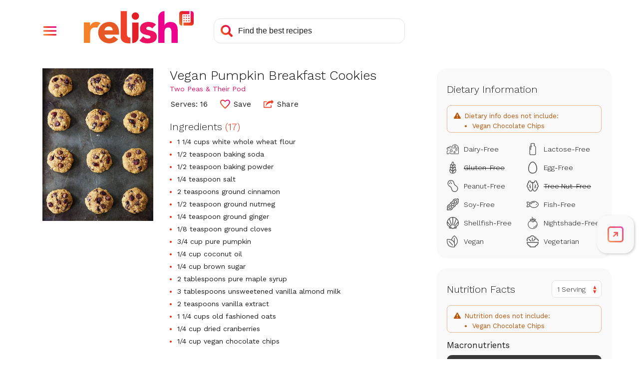

--- FILE ---
content_type: text/html; charset=utf-8
request_url: https://www.google.com/recaptcha/api2/aframe
body_size: 248
content:
<!DOCTYPE HTML><html><head><meta http-equiv="content-type" content="text/html; charset=UTF-8"></head><body><script nonce="q4o1hOaOIPQmQhgpeTvmOg">/** Anti-fraud and anti-abuse applications only. See google.com/recaptcha */ try{var clients={'sodar':'https://pagead2.googlesyndication.com/pagead/sodar?'};window.addEventListener("message",function(a){try{if(a.source===window.parent){var b=JSON.parse(a.data);var c=clients[b['id']];if(c){var d=document.createElement('img');d.src=c+b['params']+'&rc='+(localStorage.getItem("rc::a")?sessionStorage.getItem("rc::b"):"");window.document.body.appendChild(d);sessionStorage.setItem("rc::e",parseInt(sessionStorage.getItem("rc::e")||0)+1);localStorage.setItem("rc::h",'1768600532675');}}}catch(b){}});window.parent.postMessage("_grecaptcha_ready", "*");}catch(b){}</script></body></html>

--- FILE ---
content_type: application/javascript
request_url: https://prism.app-us1.com/?a=610927306&u=https%3A%2F%2Fwww.relish.com%2Frecipes%2F54473%2Fvegan-pumpkin-breakfast-cookies
body_size: 125
content:
window.visitorGlobalObject=window.visitorGlobalObject||window.prismGlobalObject;window.visitorGlobalObject.setVisitorId('ba85c1f8-c3b1-4357-938f-7e118f35d01b', '610927306');window.visitorGlobalObject.setWhitelistedServices('tracking', '610927306');